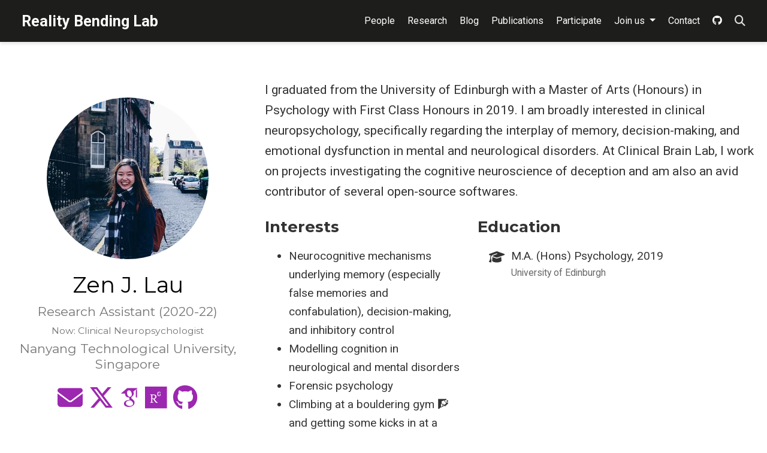

--- FILE ---
content_type: text/html; charset=utf-8
request_url: https://realitybending.github.io/authors/zen-juen/
body_size: 4965
content:
<!DOCTYPE html>
<!-- This site was created with Hugo Blox. https://hugoblox.com -->
<!-- Last Published: January 4, 2026 --><html lang="en-us" >


<head>
  <meta charset="utf-8" />
  <meta name="viewport" content="width=device-width, initial-scale=1" />
  <meta http-equiv="X-UA-Compatible" content="IE=edge" />
  
  
  
    <meta name="generator" content="Hugo Blox Builder 5.9.7" />
  

  
  












  
  










  







  
  
  <link rel="preconnect" href="https://fonts.gstatic.com" crossorigin />
  

  
  
  
    
      
      <link rel="preload" as="style" href="https://fonts.googleapis.com/css2?family=Montserrat:wght@400;700&family=Roboto+Mono&family=Roboto:wght@400;700&display=swap">
      <link rel="stylesheet" href="https://fonts.googleapis.com/css2?family=Montserrat:wght@400;700&family=Roboto+Mono&family=Roboto:wght@400;700&display=swap" media="print" onload="this.media='all'">
    
  

  
  

  
  

  

  <link rel="stylesheet" href="/css/vendor-bundle.min.e4b9d3e8ce28da563d74b4089f677743.css" media="print" onload="this.media='all'">

  
  
  
    
    
      <link rel="stylesheet" href="https://cdn.jsdelivr.net/gh/jpswalsh/academicons@1.9.4/css/academicons.min.css" integrity="sha512-IW0nhlW5MgNydsXJO40En2EoCkTTjZhI3yuODrZIc8cQ4h1XcF53PsqDHa09NqnkXuIe0Oiyyj171BqZFwISBw==" crossorigin="anonymous" media="print" onload="this.media='all'">
    

    
    
    
    
      
      
    
    
    

    
    
    
      <link rel="stylesheet" href="https://cdn.jsdelivr.net/npm/leaflet@1.7.1/dist/leaflet.min.css" integrity="" crossorigin="anonymous" media="print" onload="this.media='all'">
    

    

    
    
      
      

      
      

      
    
      
      

      
      

      
    
      
      

      
      

      
    
      
      

      
      

      
    
      
      

      
      

      
    
      
      

      
      

      
    
      
      

      
      

      
    
      
      

      
      

      
    
      
      

      
      

      
    
      
      

      
      

      
    
      
      

      
      
        
      

      
    
      
      

      
      

      
    
      
      

      
      

      
    
  

  
  
  
  
  
  
  <link rel="stylesheet" href="/css/wowchemy.3ff435a51cdd8004dde58fc9a0e580a7.css" />

  
  
  

  
  
  
  
  
  
  
    
    
    <link rel="stylesheet" href="/css/libs/chroma/github-light.min.css" title="hl-light" media="print" onload="this.media='all'" >
    <link rel="stylesheet" href="/css/libs/chroma/dracula.min.css" title="hl-dark" media="print" onload="this.media='all'" disabled>
  

  
  






<script async src="https://www.googletagmanager.com/gtag/js?id=G-6PL469S5F7"></script>
<script>
  window.dataLayer = window.dataLayer || [];

  function gtag() {
      dataLayer.push(arguments);
  }

  function trackOutboundLink(url, target) {
    gtag('event', 'click', {
         'event_category': 'outbound',
         'event_label': url,
         'transport_type': 'beacon',
         'event_callback': function () {
           if (target !== '_blank') {
             document.location = url;
           }
         }
    });
    console.debug("Outbound link clicked: " + url);
  }

  function onClickCallback(event) {
    if ((event.target.tagName !== 'A') || (event.target.host === window.location.host)) {
      return;
    }
    trackOutboundLink(event.target, event.target.getAttribute('target'));  
  }

  gtag('js', new Date());
  gtag('config', 'G-6PL469S5F7', {});
  gtag('set', {'cookie_flags': 'SameSite=None;Secure'});

  
  document.addEventListener('click', onClickCallback, false);
</script>
























  
  
  






  <meta name="author" content="Dominique Makowski" />





  

<meta name="description" content="Where we study the neuropsychology of reality and its distortions." />



<link rel="alternate" hreflang="en-us" href="https://realitybending.github.io/authors/zen-juen/" />
<link rel="canonical" href="https://realitybending.github.io/authors/zen-juen/" />



  <link rel="manifest" href="/manifest.webmanifest" />



<link rel="icon" type="image/png" href="/media/icon_hu_2dd72e013364ed1a.png" />
<link rel="apple-touch-icon" type="image/png" href="/media/icon_hu_61d9f0a061d5ccd5.png" />

<meta name="theme-color" content="#9C27B0" />










  
  
  






<meta property="twitter:card" content="summary" />

  <meta property="twitter:site" content="@Dom_Makowski" />
  <meta property="twitter:creator" content="@Dom_Makowski" />
<meta property="twitter:image" content="https://realitybending.github.io/authors/zen-juen/avatar_hu_c727142f33fb5be5.jpg" />



  

<meta property="og:type" content="website" />
<meta property="og:site_name" content="Reality Bending Lab" />
<meta property="og:url" content="https://realitybending.github.io/authors/zen-juen/" />
<meta property="og:title" content="Zen J. Lau | Reality Bending Lab" />
<meta property="og:description" content="Where we study the neuropsychology of reality and its distortions." /><meta property="og:image" content="https://realitybending.github.io/authors/zen-juen/avatar_hu_c727142f33fb5be5.jpg" /><meta property="og:locale" content="en-us" />

  
    <meta property="og:updated_time" content="2021-11-12T00:00:00&#43;00:00" />
  










  
  
  

  
  
    <link rel="alternate" href="/authors/zen-juen/index.xml" type="application/rss+xml" title="Reality Bending Lab" />
  

  


  
  <title>Zen J. Lau | Reality Bending Lab</title>

  
  
  
  











</head>


<body id="top" data-spy="scroll" data-offset="70" data-target="#TableOfContents" class="page-wrapper   " data-wc-page-id="a9119d84b605b537cd523f6c0cfbc25d" >

  
  
  
  
  
  
  
  
  
  <script src="/js/wowchemy-init.min.4d86d96dd75d4de5d4f64fa2bd71da1c.js"></script>

  


<aside class="search-modal" id="search">
  <div class="container">
    <section class="search-header">

      <div class="row no-gutters justify-content-between mb-3">
        <div class="col-6">
          <h1>Search</h1>
        </div>
        <div class="col-6 col-search-close">
          <a class="js-search" href="#" aria-label="Close"><i class="fas fa-times-circle text-muted" aria-hidden="true"></i></a>
        </div>
      </div>

      <div id="search-box">
        
        <input name="q" id="search-query" placeholder="Search..." autocapitalize="off"
        autocomplete="off" autocorrect="off" spellcheck="false" type="search" class="form-control"
        aria-label="Search...">
        
      </div>

      
      

      

    </section>
    <section class="section-search-results">

      <div id="search-hits">
        
      </div>

    </section>
  </div>
</aside>



  <div class="page-header header--fixed">
  
  
  
  
  












<header>
  <nav class="navbar navbar-expand-lg navbar-light compensate-for-scrollbar" id="navbar-main">
    <div class="container-xl">

      
      <div class="d-none d-lg-inline-flex">
        <a class="navbar-brand" href="/">Reality Bending Lab</a>
      </div>
      

      
      <button type="button" class="navbar-toggler" data-toggle="collapse"
              data-target="#navbar-content" aria-controls="navbar-content" aria-expanded="false" aria-label="Toggle navigation">
      <span><i class="fas fa-bars"></i></span>
      </button>
      

      
      <div class="navbar-brand-mobile-wrapper d-inline-flex d-lg-none">
        <a class="navbar-brand" href="/">Reality Bending Lab</a>
      </div>
      

      
      
      <div class="navbar-collapse main-menu-item collapse justify-content-end" id="navbar-content">

        
        <ul class="navbar-nav d-md-inline-flex">
          

          

          
          
          
            
          

          

          
          
          
          

          
            
              
              
            
            
          

          <li class="nav-item">
            <a class="nav-link " href="/people/"><span>People</span></a>
          </li>

          
          

          

          
          
          
            
          

          

          
          
          
          

          
            
              
              
            
            
          

          <li class="nav-item">
            <a class="nav-link " href="/research/"><span>Research</span></a>
          </li>

          
          

          

          
          
          
            
          

          

          
          
          
          

          
            
              
              
            
            
          

          <li class="nav-item">
            <a class="nav-link " href="/post/"><span>Blog</span></a>
          </li>

          
          

          

          
          
          
            
          

          

          
          
          
          

          
            
              
              
            
            
          

          <li class="nav-item">
            <a class="nav-link " href="/publication/"><span>Publications</span></a>
          </li>

          
          

          

          
          
          
            
          

          

          
          
          
          

          
            
              
              
            
            
              
              
              
              
            
          

          <li class="nav-item">
            <a class="nav-link " href="/research#participate"><span>Participate</span></a>
          </li>

          
          

          
          <li class="nav-item dropdown">
            <a href="#" class="nav-link dropdown-toggle" data-toggle="dropdown" aria-haspopup="true"><span>Join us</span><span class="caret"></span>
            </a>
            <div class="dropdown-menu">
              
                <a class="dropdown-item" href="/jobs/postdoc/"><span>Postdoc</span></a>
              
                <a class="dropdown-item" href="/jobs/phd/"><span>PhD</span></a>
              
                <a class="dropdown-item" href="/jobs/assistant/"><span>Research Assistant</span></a>
              
                <a class="dropdown-item" href="/jobs/intern/"><span>Internship</span></a>
              
                <a class="dropdown-item" href="/jobs/projects/"><span>Research Projects</span></a>
              
            </div>
          </li>

          
          

          

          
          
          
            
          

          

          
          
          
          

          
            
              
              
            
            
              
              
              
                
              
              
            
          

          <li class="nav-item">
            <a class="nav-link " href="/#11_contact"><span>Contact</span></a>
          </li>

          
          

          

          
          
          
            
              
            
          

          

          
          
          
          

          
            
              
              
            
            
          

          <li class="nav-item">
            <a class="nav-link " href="https://github.com/RealityBending" target="_blank" rel="noopener"><span><i class="fab fa-github"; font-size: 1rem; line-height: 1.25"></i></span></a>
          </li>

          
          

        

          
        </ul>
      </div>

      <ul class="nav-icons navbar-nav flex-row ml-auto d-flex pl-md-2">

        
        
          
        

        
        
        
        <li class="nav-item">
          <a class="nav-link js-search" href="#" aria-label="Search"><i class="fas fa-search" aria-hidden="true"></i></a>
        </li>
        

        
        
        

        
        

      </ul>

    </div>
  </nav>
</header>


  </div>

  <div class="page-body">
    
    
    

    




<section id="profile-page" class="pt-5">
  <div class="container">
    
    
    
      
      
      
      









  










<div class="row">
  <div class="col-12 col-lg-4">
    <div id="profile">

      
      
      <img class="avatar avatar-circle"
           width="270" height="270"
           src="/authors/zen-juen/avatar_hu_c727142f33fb5be5.jpg" alt="Zen J. Lau">
      

      <div class="portrait-title">

        <h2>Zen J. Lau</h2>

        <h3>Research Assistant (2020-22)<sub><br>Now: Clinical Neuropsychologist</sub></h3>

        
        <h3>
          
          <span>Nanyang Technological University, Singapore</span>
          
        </h3>
        
      </div>

      <ul class="network-icon" aria-hidden="true">
        
        
        
        
          
        
        
        
        
        
          
        
        <li>
          <a href="/zenjuen.lau@ntu.edu.sg"  aria-label="envelope">
            <i class="fas fa-envelope big-icon"></i>
          </a>
        </li>
        
        
        
        
          
        
        
        
        
        
          
        
        <li>
          <a href="https://x.com/ZenJuen" target="_blank" rel="noopener" aria-label="x-twitter">
            <i class="fab fa-x-twitter big-icon"></i>
          </a>
        </li>
        
        
        
        
        
        
        
        
          
        
        <li>
          <a href="https://scholar.google.com/citations?user=QNDb0QgAAAAJ&amp;hl=en" target="_blank" rel="noopener" aria-label="google-scholar">
            <i class="ai ai-google-scholar big-icon"></i>
          </a>
        </li>
        
        
        
        
          
        
        
        
        
        
          
        
        <li>
          <a href="https://www.researchgate.net/profile/Zen_Juen_Lau" target="_blank" rel="noopener" aria-label="researchgate">
            <i class="fab fa-researchgate big-icon"></i>
          </a>
        </li>
        
        
        
        
          
        
        
        
        
        
          
        
        <li>
          <a href="https://github.com/zen-juen" target="_blank" rel="noopener" aria-label="github">
            <i class="fab fa-github big-icon"></i>
          </a>
        </li>
        
      </ul>

    </div>
  </div>
  <div class="col-12 col-lg-8">

    
    

    <div class="article-style">
      <p>I graduated from the University of Edinburgh with a Master of Arts (Honours) in Psychology with First Class Honours in 2019. I am broadly interested in clinical neuropsychology, specifically regarding the interplay of memory, decision-making, and emotional dysfunction in mental and neurological disorders. At Clinical Brain Lab, I work on projects investigating the cognitive neuroscience of deception and am also an avid contributor of several open-source softwares.</p>

    </div>

    <div class="row">

      
      <div class="col-md-5">
        <div class="section-subheading">Interests</div>
        <ul class="ul-interests mb-0">
          
          <li>Neurocognitive mechanisms underlying memory (especially false memories and confabulation), decision-making, and inhibitory control</li>
          
          <li>Modelling cognition in neurological and mental disorders</li>
          
          <li>Forensic psychology</li>
          
          <li>Climbing at a bouldering gym 🧗 and getting some kicks in at a football pitch ⚽</li>
          
        </ul>
      </div>
      

      
      <div class="col-md-7">
        <div class="section-subheading">Education</div>
        <ul class="ul-edu fa-ul mb-0">
          
          <li>
            <i class="fa-li fas fa-graduation-cap"></i>
            <div class="description">
              <p class="course">M.A. (Hons) Psychology, 2019</p>
              <p class="institution">University of Edinburgh</p>
            </div>
          </li>
          
        </ul>
      </div>
      

    </div>
  </div>
</div>

    

    
    
    
    <div class="article-widget content-widget-hr">
      <h3>Latest</h3>
      <ul>
        
        <li>
          <a href="/post/2021-11-12-complexity_neurokit/">NeuroKit2 0.1.5 &#39;Complexity&#39; is out 🎉</a>
        </li>
        
      </ul>
    </div>
    
  </div>
</section>
  </div>

  <div class="page-footer">
    
    
    <div class="container">
      <footer class="site-footer">

  












  
  
  
  
  













  
  <p class="powered-by copyright-license-text">
    © 2026 Dominique Makowski
  </p>
  





  <p class="powered-by">
    
    
    
      
      
      
      
      
      
      Published with <a href="https://hugoblox.com/?utm_campaign=poweredby" target="_blank" rel="noopener">Hugo Blox Builder</a> — the free, <a href="https://github.com/HugoBlox/hugo-blox-builder" target="_blank" rel="noopener">open source</a> website builder that empowers creators.
    
  </p>
</footer>

    </div>
    
  </div>

  


<script src="/js/vendor-bundle.min.42e34bbc1f9961306d4a9cf482572ccf.js"></script>




  

  
  

  






  <script src="https://cdn.jsdelivr.net/npm/leaflet@1.7.1/dist/leaflet.min.js" integrity="" crossorigin="anonymous"></script>








  
  <script id="search-hit-fuse-template" type="text/x-template">
    <div class="search-hit" id="summary-{{key}}">
      <div class="search-hit-content">
        <div class="search-hit-name">
          <a href="{{relpermalink}}">{{title}}</a>
          <div class="article-metadata search-hit-type">{{type}}</div>
          <p class="search-hit-description">{{snippet}}</p>
        </div>
      </div>
    </div>
  </script>
  
    <script src="https://cdn.jsdelivr.net/gh/krisk/Fuse@v3.2.1/dist/fuse.min.js" integrity="sha512-o38bmzBGX+hD3JHWUFCDA09btWaqrNmoJ3RXLlrysA7PP01Kgs4UlE4MhelE1v5dJR3+cxlR4qQlotsW7jKsnw==" crossorigin="anonymous"></script>
    <script src="https://cdn.jsdelivr.net/gh/julmot/mark.js@8.11.1/dist/jquery.mark.min.js" integrity="sha512-mhbv5DqBMgrWL+32MmsDOt/OAvqr/cHimk6B8y/bx/xS88MVkYGPiVv2ixKVrkywF2qHplNRUvFsAHUdxZ3Krg==" crossorigin="anonymous"></script>
  












  
  
  
  
  
  
  

















<script id="page-data" type="application/json">{"use_headroom":true}</script>


  <script src="/js/wowchemy-headroom.b95a7e109243f29d04930ae8cb49a756.js" type="module"></script>









  
  


<script src="/en/js/wowchemy.min.69fc52a6dc16aaf1a452cfbb36466dac.js"></script>



  <script src="/js/wowchemy-map.a26e9d2f7238ba5b868384f1c5bc6477.js" type="module"></script>




  
<div id="modal" class="modal fade" role="dialog">
  <div class="modal-dialog">
    <div class="modal-content">
      <div class="modal-header">
        <h5 class="modal-title">Cite</h5>
        <button type="button" class="close" data-dismiss="modal" aria-label="Close">
          <span aria-hidden="true">&times;</span>
        </button>
      </div>
      <div class="modal-body">
        
        <pre><code></code></pre>
      </div>
      <div class="modal-footer">
        <a class="btn btn-outline-primary my-1 js-copy-cite" href="#" target="_blank">
          <i class="fas fa-copy"></i> Copy
        </a>
        <a class="btn btn-outline-primary my-1 js-download-cite" href="#" target="_blank">
          <i class="fas fa-download"></i> Download
        </a>
        <div id="modal-error"></div>
      </div>
    </div>
  </div>
</div>


  <script src="/js/wowchemy-publication.9c0e895144aef5a693008b5c5d450147.js" type="module"></script>


















</body>
</html>
